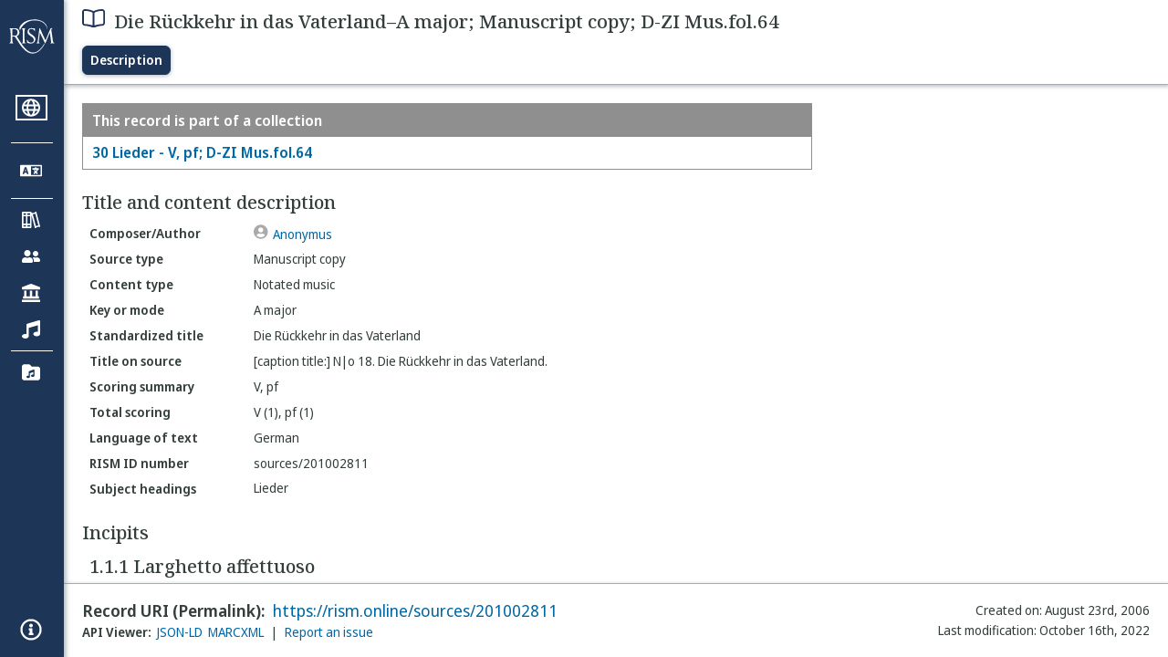

--- FILE ---
content_type: text/html; charset=utf-8
request_url: https://rism.online/sources/201002811
body_size: 14163
content:
<!DOCTYPE HTML>
<html lang="en">
<head>
    <meta charset="UTF-8">
    <meta name="viewport" content="width=device-width, initial-scale=1, viewport-fit=cover">
    <link rel="apple-touch-icon" sizes="180x180" href="/static/icons/apple-touch-icon.png">
    <link rel="icon" type="image/png" sizes="32x32" href="/static/icons/favicon-32x32.png">
    <link rel="icon" type="image/png" sizes="16x16" href="/static/icons/favicon-16x16.png">
    <link rel="manifest" href="/site.webmanifest" crossorigin="use-credentials">
    <link rel="mask-icon" href="/static/icons/safari-pinned-tab.svg" color="#5bbad5">
    <meta name="apple-mobile-web-app-title" content="RISM Online">
    <meta name="application-name" content="RISM Online">
    <meta name="msapplication-TileColor" content="#da532c">
    <meta name="theme-color" content="#000000">

    <title>RISM Online</title>
    <meta name="description" content="RISM Online provides access to millions of musical records from a global collection of music libraries, archives, and cultural centres.">
    <script type="application/ld+json">
        {
            "@context": "https://schema.org",
            "@type": "WebSite",
            "url": "https://rism.online/",
            "name": "RISM Online",
            "description": "RISM Online provides access to millions of musical records from a global collection of music libraries, archives, and cultural centres.",
            "potentialAction": {
                "@type": "SearchAction",
                "target": {
                    "@type": "EntryPoint",
                    "urlTemplate": "https://rism.online/search?&q={query}"
                },
                "query-input": "required name=query"
            },
            "maintainer": {
                "@type": "Organization",
                "name": "RISM Digital",
                "url": "https://rism.digital"
            }
        }
    </script>
    
    <link rel="preconnect" href="https://fonts.googleapis.com">
    <link rel="preconnect" href="https://fonts.gstatic.com" crossorigin>
    <link rel="stylesheet" href="https://fonts.googleapis.com/css2?family=Noto+Sans+Display:ital,wght@0,300;0,400;0,500;0,600;0,700;1,300;1,400;1,500;1,600;1,700&family=Noto+Serif:ital,wght@0,300;0,400;0,500;0,600;1,300;1,400;1,500;1,600&family=Noto+Sans+Mono&display=swap">
    <style>
        body {
            padding: 0;
            margin: 0;
        }
        /*
            Fixes an annoying Safari behaviour where the text was being scaled
            independently of the font size that was set.

            Fixes a bug with Safari where SVG has to have an explicit
            width and height set. This selects the browser based on the
            support for a safari-only attribute, and then sets the w/h
            of any rendered SVG incipit.
         */
        @supports (-webkit-backdrop-filter: blur(1px)) {
            body {
                -webkit-text-size-adjust: none;
            }
            .svg-rendered-incipit svg {
                height: 100%;
                width: 100%;
            }
        }

        .result-selected .svg-rendered-incipit svg g {
            fill: white;
            stroke: white;
            color: white;
        }

    </style>
    <script defer src="/static/app.js"></script>
    <script defer src="/static/web-audio.min.js"></script>

    <script type="text/javascript">
        const LANGUAGE_KEY = "language";
        const MUSCAT_KEY = "muscat-links";
        const NATIONAL_COLLECTION_KEY = "national-collection";
        const SEARCH_PREFERENCES_KEY = "search-preferences";

        /**
         * These are messages OUTGOING from Elm and INCOMING in JavaScript.
         * @enum { SAVE_LANGUAGE_PREFERENCE: string,
         *          SET_NATIONAL_COLLECTION_SELECTION: string,
         *          SAVE_SEARCH_PREFERENCE: string,
         *          SET_META_INFO: string,
         *          GENERATE_PIANO_KEYBOARD_NOTE: string,
         *          ENABLE_MUSCAT_LINKS: string
         *       }
         */
        const incomingMessages =
        {
            SAVE_LANGUAGE_PREFERENCE: "save-language-preference",
            SET_NATIONAL_COLLECTION_SELECTION: "set-national-collection-selection",
            SAVE_SEARCH_PREFERENCE: "save-search-preference",
            SET_META_INFO: "set-meta-info",
            GENERATE_PIANO_KEYBOARD_NOTE: "generate-piano-keyboard-note",
            ENABLE_MUSCAT_LINKS: "enable-muscat-links"
        }

        /**
         * Set up a typed object for the message type values.
         * These are messages OUTGOING from JavaScript and INCOMING to Elm.
         * @enum { TRIGGER_SEARCH: string,
         *          SEARCH_PREFERENCES_SET: string,
         *          MUSCAT_LINKS_SET: string
         *       }
         */
        const outgoingMessages =
        {
            TRIGGER_SEARCH: "trigger-search",
            SEARCH_PREFERENCES_SET: "search-preferences-set",
            MUSCAT_LINKS_SET: "muscat-links-set"
        }

        /**
         * Gets the stored language code preference, if set.
         *
         * @returns {?string}
         */
        function getStoredLanguage()
        {
            return localStorage.getItem(LANGUAGE_KEY);
        }

        /**
         * Receives a string from Elm and sets the user's language preference
         * in local storage
         *
         * @param {string} lang
         * @return {function}
         */
        function setStoredLanguage(lang)
        {
            try
            {
                localStorage.setItem(LANGUAGE_KEY, lang);
            }
            catch (e)
            {
                return false;
            }

            return true;
        }

        /**
         * Gets the stored national collection selection (indicated by the country
         * code of the sigla), or null if not set.
         *
         * @returns {?string}
         */
        function getNationalCollectionSelection()
        {
            return localStorage.getItem(NATIONAL_COLLECTION_KEY);
        }

        /**
         *  Receives string or null from Elm and sets the local storage value
         *  accordingly.
         *
         * @param {?string} countryPrefix
         * @return {function}
         * **/
        function setNationalCollectionSelection(countryPrefix)
        {
            if (countryPrefix !== null)
            {
                try
                {
                    localStorage.setItem(NATIONAL_COLLECTION_KEY, countryPrefix);
                }
                catch (err)
                {
                    return false;
                }
            }
            else
            {
                localStorage.removeItem(NATIONAL_COLLECTION_KEY);
            }

            return true

        }

        /**
         * Detects the currently set language. If the user has set it in
         * localstorage, returns this. If localstorage is null, then detect
         * the locale of the browser, and return the first part of it.
         *
         * @returns {string}
         */
        const detectLanguage = () =>
        {
            return getStoredLanguage() || navigator.language.split("-")[0];
        }

        /**
         * If the browser does not support localstorage storing (for whatever reason)
         * then return false; otherwise return true.
         *
         * @param incoming {object} The JavaScript object to save. Converted to a string.
         * @returns {boolean} True if successful; false if setItem raised an error.
         */
        const setSearchPreferences = (incoming) =>
        {
            try
            {
                localStorage.setItem(SEARCH_PREFERENCES_KEY, JSON.stringify(incoming));
            }
            catch (err)
            {
                return false;
            }

            return true;
        }

        /**
         * Gets any current search preferences, or an empty object if not set.
         *
         * @returns {object}
         */
        const getSearchPreferences = () =>
        {
            let _prefs = localStorage.getItem(SEARCH_PREFERENCES_KEY);

            if (_prefs !== null)
            {
                return JSON.parse(_prefs);
            }

            return {};
        }

        const resetSearchPreferences = () =>
        {
            localStorage.removeItem(SEARCH_PREFERENCES_KEY);
        }

        /**
         *   If the user has a specific value set in localStorage,
         *   then show links to Muscat. The user needs to be logged
         *   in the Muscat; this won't authenticate them. Its only
         *   purpose is to ensure that links to Muscat are shown only
         *   if the user has explicitly enabled them.
         *
         *   @returns {boolean}
         */
        const detectMuscatLinks = () =>
        {
            const linkSet = localStorage.getItem(MUSCAT_KEY);
            return linkSet !== null && linkSet === "true";
        }

        /**
         *  Enables or disables the links to Muscat in the footer.
         *
         *  @param {boolean} isEnabled
         *  @returns {boolean}
         */
        const setMuscatLinks = (isEnabled) =>
        {
            try
            {
                localStorage.setItem(MUSCAT_KEY, JSON.stringify(isEnabled));
            }
            catch (err)
            {
                console.error("Could not set localstorage item.")
                return false;
            }

            // return the value that was successfully set. We'll send this back
            // to Elm as a confirmation of the value.
            return isEnabled;
        }

        /**
         * Takes an update message of form {updateKey: updateValue} and the
         * current preferences, and returns a new preference object
         * with the specific property updated.
         *
         * Uses object destructuring and the spread operator to
         * update the specific key. Also relies on computed property
         * names for the variable [updateKey].
         *
         * @param update {object}
         * @param currentPrefs {object}
         * @returns {object}
         */
        const applySearchPreferenceUpdate = ({key, value}, currentPrefs) =>
        {
            return {...currentPrefs, [key]: value}
        }

        /**
         * Checks to see if the page is embedded in an iframe. This
         * is passed into the application to do things like control
         * the visibility of the side bar or other navigation controls
         * that are too complex for viewing when the page is embedded
         * in an external site.
         *
         * @returns {boolean}
         */
        const detectIsInFrame = () =>
        {
            return window.self !== window.top;
        }


        // define these to be global, but only initialize if we have a
        // page interaction that requires the audio context to initialize
        let audioCtx = null;
        let virtualAudioCtx = null;

        document.addEventListener("DOMContentLoaded", () =>
        {
            const app = Elm.Main.init({
                node: document.getElementById('elm'),
                flags: {
                    locale: detectLanguage(),
                    windowWidth: window.innerWidth,
                    windowHeight: window.innerHeight,
                    showMuscatLinks: detectMuscatLinks(),
                    nationalCollection: getNationalCollectionSelection(),
                    searchPreferences: getSearchPreferences(),
                    isFramed: detectIsInFrame(),
                    cacheBuster: false,
                    initialData: {"id":"https://rism.online/sources/201002811","type":"rism:Source","typeLabel":{"pt":["Fonte"],"fr":["Source"],"en":["Source"],"pl":["Źródło"],"it":["Fonte"],"de":["Quelle"],"es":["Fuente"]},"label":{"pt":["Die Rückkehr in das Vaterland–Lá  maior; Cópia manuscrita; D-ZI Mus.fol.64"],"fr":["Die Rückkehr in das Vaterland–La majeur; Copie manuscrite; D-ZI Mus.fol.64"],"en":["Die Rückkehr in das Vaterland–A major; Manuscript copy; D-ZI Mus.fol.64"],"pl":["Die Rückkehr in das Vaterland–A-dur; Kopia rękopisu; D-ZI Mus.fol.64"],"it":["Die Rückkehr in das Vaterland–La maggiore; Copia manoscritta; D-ZI Mus.fol.64"],"de":["Die Rückkehr in das Vaterland–A-Dur; Abschrift; D-ZI Mus.fol.64"],"es":["Die Rückkehr in das Vaterland–La Mayor; Copia manuscrita; D-ZI Mus.fol.64"]},"creator":{"role":{"label":{"pt":["Compositor/Autor"],"fr":["Compositeur/Auteur"],"en":["Composer/Author"],"pl":["Kompozytor / Autor"],"it":["Compositore/Autore"],"de":["Komponist/Autor"],"es":["Compositor/Autor"]},"value":"relators:cre","id":"relators:cre"},"relatedTo":{"id":"https://rism.online/people/30004985","label":{"none":["Anonymus"]},"type":"rism:Person"}},"partOf":{"label":{"pt":["Item parte de"],"fr":["Fait partie de"],"en":["Item part of"],"pl":["Jest częścią…"],"it":["Fa parte di"],"de":["In"],"es":["Ítem integrante de"]},"type":"rism:PartOfSection","items":[{"relationshipType":"rism:PrimaryPartOf","relatedTo":{"id":"https://rism.online/sources/201002793","type":"rism:Source","typeLabel":{"pt":["Fonte"],"fr":["Source"],"en":["Source"],"pl":["Źródło"],"it":["Fonte"],"de":["Quelle"],"es":["Fuente"]},"sourceTypes":{"recordType":{"label":{"pt":["Coleção"],"fr":["Collection"],"en":["Collection"],"pl":["Kolekcja"],"it":["Collezione"],"de":["Sammlung"],"es":["Colección"]},"type":"rism:CollectionRecord"},"sourceType":{"label":{"pt":["Manuscrito"],"fr":["Manuscrit"],"en":["Manuscript"],"pl":["Rękopis"],"it":["Manoscritto"],"de":["Handschrift"],"es":["Manuscrito"]},"type":"rism:ManuscriptSource"},"contentTypes":[]},"label":{"none":["30 Lieder - V, pf; D-ZI Mus.fol.64"]}}}]},"sourceTypes":{"recordType":{"label":{"pt":["Item"],"fr":["Elément"],"en":["Item"],"pl":["Pozycja"],"it":["Elemento"],"de":["Eintrag"],"es":["Elemento"]},"type":"rism:ItemRecord"},"sourceType":{"label":{"pt":["Manuscrito"],"fr":["Manuscrit"],"en":["Manuscript"],"pl":["Rękopis"],"it":["Manoscritto"],"de":["Handschrift"],"es":["Manuscrito"]},"type":"rism:ManuscriptSource"},"contentTypes":[{"label":{"pt":["Escrita musical"],"fr":["Musique notée"],"en":["Notated music"],"pl":["Notacja muzyczna"],"it":["Musica notata"],"de":["Notenmaterial"],"es":["Música notada"]},"type":"rism:MusicalContent"}]},"recordHistory":{"type":"rism:RecordHistory","created":{"label":{"pt":["Criado em"],"fr":["Date de création"],"en":["Created on"],"pl":["Data utworzenia"],"it":["Data di creazione"],"de":["Erstellungsdatum"],"es":["Fecha de creación"]},"value":"2006-08-23T00:00:00Z"},"updated":{"label":{"pt":["Última modificação"],"fr":["Dernière modification"],"en":["Last modification"],"pl":["Ostatnia modyfikacja"],"it":["Ultima modifica"],"de":["Letzte Änderung"],"es":["Fecha de modificación"]},"value":"2022-10-16T06:38:24Z"}},"contents":{"sectionLabel":{"pt":["Título e descrição do conteúdo"],"fr":["Titre et description du contenu"],"en":["Title and content description"],"pl":["Tytuł i opis źródła"],"it":["Titolo e descrizione del contenuto"],"de":["Titel und Inhaltsangaben"],"es":["Título y descripción del contenido"]},"summary":[{"label":{"pt":["Tipo de fonte"],"fr":["Type de source"],"en":["Source type"],"pl":["Rodzaj źródła"],"it":["Categoria di fonte"],"de":["Quellentyp"],"es":["Tipo de fuente"]},"value":{"pt":["Cópia manuscrita"],"fr":["Copie manuscrite"],"en":["Manuscript copy"],"pl":["Kopia rękopisu"],"it":["Copia manoscritta"],"de":["Abschrift"],"es":["Copia manuscrita"]},"type":["dcterms:type"]},{"label":{"pt":["Tipo de conteúdo"],"fr":["Type de contenu"],"en":["Content type"],"pl":["Typ zawartości"],"it":["Tipo di contenuto"],"de":["Inhaltstyp"],"es":["Tipo de contenido"]},"value":{"pt":["Escrita musical"],"fr":["Musique notée"],"en":["Notated music"],"pl":["Notacja muzyczna"],"it":["Musica notata"],"de":["Notenmaterial"],"es":["Música notada"]}},{"label":{"pt":["Tonalidade, modo"],"fr":["Tonalité, mode"],"en":["Key or mode"],"pl":["Tonacja lub modus"],"it":["Tonalità, modo"],"de":["Tonart, Modus"],"es":["Tonalidad o modo"]},"value":{"pt":["Lá  maior"],"fr":["La majeur"],"en":["A major"],"pl":["A-dur"],"it":["La maggiore"],"de":["A-Dur"],"es":["La Mayor"]}},{"label":{"pt":["Título uniforme"],"fr":["Titre uniforme"],"en":["Standardized title"],"pl":["Znormalizowany tytuł"],"it":["Titolo uniforme"],"de":["Einordnungstitel"],"es":["Título uniforme"]},"value":{"none":["Die Rückkehr in das Vaterland"]},"type":["dcterms:title","rism:StandardizedTitle"]},{"label":{"pt":["Título na fonte"],"fr":["Titre diplomatique"],"en":["Title on source"],"pl":["Tytuł w źródle"],"it":["Titolo diplomatico"],"de":["Diplomatischer Titel"],"es":["Título en fuente (diplomático)"]},"value":{"none":["[caption title:] N|o 18. Die Rückkehr in das Vaterland."]},"type":["dcterms:title"]},{"label":{"pt":["Sintese da formação instrumental"],"fr":["Instrumentation condensée"],"en":["Scoring summary"],"pl":["Podsumowanie obsady"],"it":["Organico sintetico"],"de":["Besetzungshinweis"],"es":["Resumen de Plantilla/Orgánico"]},"value":{"none":["V, pf"]}},{"label":{"pt":["Formação total"],"fr":["Instrumentation complète"],"en":["Total scoring"],"pl":["Szczegółowy opis obsady"],"it":["Organico"],"de":["Besetzung"],"es":["Plantilla/orgánico total"]},"value":{"none":["V (1), pf (1)"]},"type":["pmo:MediumOfPerformance"]},{"label":{"pt":["Idioma do texto"],"fr":["Langue du texte chanté"],"en":["Language of text"],"pl":["Język tekstu"],"it":["Lingua del testo cantato"],"de":["Sprachcode"],"es":["Idioma del texto"]},"value":{"pt":["Alemão"],"fr":["Allemand"],"en":["German"],"pl":["Niemiecki"],"it":["Tedesco"],"de":["Deutsch"],"es":["Alemán"]},"type":["dcterms:language"]},{"label":{"pt":["Número ID RISM"],"fr":["No. RISM"],"en":["RISM ID number"],"pl":["RISM ID"],"it":["Numero documento RISM"],"de":["RISM Dokumentnummer"],"es":["Número de ID de RISM"]},"value":{"none":["sources/201002811"]}}],"subjects":{"sectionLabel":{"pt":["Cabeçalhos de assunto"],"fr":["Sujet"],"en":["Subject headings"],"pl":["Hasła przedmiotowe"],"it":["Soggetto"],"de":["Schlagwörter"],"es":["Descriptores"]},"items":[{"id":"https://rism.online/subjects/25227","type":"rism:Subject","label":{"none":["Lieder"]},"value":"Lieder"}]}},"materialGroups":{"sectionLabel":{"pt":["Descrição de material"],"fr":["Description du matériel"],"en":["Material description"],"pl":["Opis materiału"],"it":["Descrizione del materiale"],"de":["Materialbeschreibung"],"es":["Descripción del material"]},"items":[{"id":"https://rism.online/sources/201002811/material-groups/01","label":{"none":["Group 01"]},"summary":[{"label":{"pt":["Tipo de fonte"],"fr":["Type de source"],"en":["Source type"],"pl":["Rodzaj źródła"],"it":["Categoria di fonte"],"de":["Quellentyp"],"es":["Tipo de fuente"]},"value":{"pt":["Cópia manuscrita"],"fr":["Copie manuscrite"],"en":["Manuscript copy"],"pl":["Kopia rękopisu"],"it":["Copia manoscritta"],"de":["Abschrift"],"es":["Copia manuscrita"]},"type":["dcterms:type"]},{"label":{"pt":["Tipo de conteúdo"],"fr":["Type de contenu"],"en":["Content type"],"pl":["Typ zawartości"],"it":["Tipo di contenuto"],"de":["Inhaltstyp"],"es":["Tipo de contenido"]},"value":{"pt":["Escrita musical"],"fr":["Musique notée"],"en":["Notated music"],"pl":["Notacja muzyczna"],"it":["Musica notata"],"de":["Notenmaterial"],"es":["Música notada"]}},{"label":{"pt":["Formato, extensão"],"fr":["Type de source, extension"],"en":["Format, extent"],"pl":["Rodzaj źródła, objętość"],"it":["Categoria di fonte, estensione"],"de":["Quellenart, Umfang"],"es":["Formato, extensión"]},"value":{"none":["score: f.17r-18v"]}}]}]},"incipits":{"id":"https://rism.online/sources/201002811/incipits","sectionLabel":{"pt":["Incipit"],"fr":["Incipits"],"en":["Incipits"],"pl":["Incipity"],"it":["Incipit"],"de":["Incipits"],"es":["Íncipits"]},"type":"rism:IncipitsSection","items":[{"id":"https://rism.online/sources/201002811/incipits/1.1.1","type":"rism:Incipit","label":{"none":["1.1.1 Larghetto affettuoso"]},"summary":[{"label":{"pt":["Título do movimento, tempo"],"fr":["Titre, tempo"],"en":["Title of movement, tempo"],"pl":["Tytuł części, tempo"],"it":["Intestazione, tempo"],"de":["Satztitel, Tempo"],"es":["Título del movimiento, tempo"]},"value":{"none":["Larghetto affettuoso"]}},{"label":{"pt":["Incipit literário"],"fr":["Incipit du texte"],"en":["Text incipit"],"pl":["Incipit tekstowy"],"it":["Incipit testuale"],"de":["Textincipit"],"es":["Íncipit literario"]},"value":{"none":["So nahst du endlich freundliches Gestade"]}},{"label":{"pt":["Tonalidade, modo"],"fr":["Tonalité, mode"],"en":["Key or mode"],"pl":["Tonacja lub modus"],"it":["Tonalità, modo"],"de":["Tonart, Modus"],"es":["Tonalidad o modo"]},"value":{"pt":["Lá  maior"],"fr":["La majeur"],"en":["A major"],"pl":["A-dur"],"it":["La maggiore"],"de":["A-Dur"],"es":["La Mayor"]}},{"label":{"pt":["Clave"],"fr":["Clé"],"en":["Clef"],"pl":["Klucz"],"it":["Chiave"],"de":["Schlüssel"],"es":["Clave"]},"value":{"pt":["G-2 (clave aguda)"],"fr":["G-2 (clé de sol)"],"en":["G-2 (treble clef)"],"pl":["G-2 (klucz wiolinowy)"],"it":["G-2 (chiave di violino)"],"de":["G-2 (Violin-Schlüssel)"],"es":["G-2(clave aguda estándar)"]}},{"label":{"pt":["Compasso"],"fr":["Indication de mesure"],"en":["Time signature"],"pl":["Metrum"],"it":["Misura"],"de":["Metrum"],"es":["Indicación de compás"]},"value":{"none":["c/"]}},{"label":{"pt":["Voz/instrumento"],"fr":["Voix/instrument"],"en":["Voice/instrument"],"pl":["Głos/instrument"],"it":["Voce/strumento"],"de":["Besetzung"],"es":["Voz/instrumento"]},"value":{"none":["V"]}},{"label":{"pt":["Armadura de clave"],"fr":["Armure"],"en":["Key signature"],"pl":["Znaki przykluczowe"],"it":["Armatura di chiave"],"de":["Akzidentien"],"es":["Armadura de clave"]},"value":{"none":["xFCG"]}}],"rendered":[{"format":"image/svg+xml","data":"<svg viewBox=\"0 0 800 84\" version=\"1.1\" xmlns=\"http://www.w3.org/2000/svg\" xmlns:xlink=\"http://www.w3.org/1999/xlink\" overflow=\"visible\" id=\"z1gn09kp\"><desc>Engraved by Verovio 5.6.0-85e7620</desc><defs><g id=\"E050-z1gn09kp\"><path transform=\"scale(1,-1)\" d=\"M441 -245c-23 -4 -48 -6 -76 -6c-59 0 -102 7 -130 20c-88 42 -150 93 -187 154c-26 44 -43 103 -48 176c0 6 -1 13 -1 19c0 54 15 111 45 170c29 57 65 106 110 148s96 85 153 127c-3 16 -8 46 -13 92c-4 43 -5 73 -5 89c0 117 16 172 69 257c34 54 64 82 89 82 c21 0 43 -30 69 -92s39 -115 41 -159v-15c0 -109 -21 -162 -67 -241c-13 -20 -63 -90 -98 -118c-13 -9 -25 -19 -37 -29l31 -181c8 1 18 2 28 2c58 0 102 -12 133 -35c59 -43 92 -104 98 -184c1 -7 1 -15 1 -22c0 -123 -87 -209 -181 -248c8 -57 17 -110 25 -162 c5 -31 6 -58 6 -80c0 -30 -5 -53 -14 -70c-35 -64 -88 -99 -158 -103c-5 0 -11 -1 -16 -1c-37 0 -72 10 -108 27c-50 24 -77 59 -80 105v11c0 29 7 55 20 76c18 28 45 42 79 44h6c49 0 93 -42 97 -87v-9c0 -51 -34 -86 -105 -106c17 -24 51 -36 102 -36c62 0 116 43 140 85 c9 16 13 41 13 74c0 20 -1 42 -5 67c-8 53 -18 106 -26 159zM461 939c-95 0 -135 -175 -135 -286c0 -24 2 -48 5 -71c50 39 92 82 127 128c40 53 60 100 60 140v8c-4 53 -22 81 -55 81h-2zM406 119l54 -326c73 25 110 78 110 161c0 7 0 15 -1 23c-7 95 -57 142 -151 142h-12 zM382 117c-72 -2 -128 -47 -128 -120v-7c2 -46 43 -99 75 -115c-3 -2 -7 -5 -10 -10c-70 33 -116 88 -123 172v11c0 68 44 126 88 159c23 17 49 29 78 36l-29 170c-21 -13 -52 -37 -92 -73c-50 -44 -86 -84 -109 -119c-45 -69 -67 -130 -67 -182v-13c5 -68 35 -127 93 -176 s125 -73 203 -73c25 0 50 3 75 9c-19 111 -36 221 -54 331z\"/></g><g id=\"E262-z1gn09kp\"><path transform=\"scale(1,-1)\" d=\"M136 186v169h17v-164l44 14v-91l-44 -14v-165l44 12v-91l-44 -13v-155h-17v150l-76 -22v-155h-17v149l-43 -13v90l43 14v167l-43 -14v92l43 13v169h17v-163zM60 73v-167l76 22v168z\"/></g><g id=\"E08B-z1gn09kp\"><path transform=\"scale(1,-1)\" d=\"M188 200c-42 -22 -63 -69 -63 -141v-119c0 -39 7 -70 19 -94s26 -40 44 -48v402zM0 -0c0 127 80 220 186 246v72h32l-6 -72c33 0 71 0 101 -11c54 -20 102 -65 102 -135c0 -16 -4 -30 -13 -43s-20 -24 -32 -29l-20 -8l-23 -3c-22 2 -41 8 -55 21s-21 31 -26 51 c0 38 45 80 79 80c12 0 19 3 19 10c0 6 -6 12 -15 18c-19 13 -47 24 -79 24c-10 0 -20 -1 -32 -5v-431c15 -3 12 -4 30 -4c57 0 100 51 121 93l17 39c3 13 5 25 5 35h26c-6 -70 -28 -121 -66 -152s-82 -47 -133 -47v-68h-30v72c-57 10 -122 54 -153 109c-7 12 -13 26 -19 42 c-11 29 -16 61 -16 96z\"/></g><g id=\"E0A4-z1gn09kp\"><path transform=\"scale(1,-1)\" d=\"M0 -39c0 68 73 172 200 172c66 0 114 -37 114 -95c0 -84 -106 -171 -218 -171c-64 0 -96 30 -96 94z\"/></g><g id=\"E240-z1gn09kp\"><path transform=\"scale(1,-1)\" d=\"M179 -646c15 29 29 55 46 102c18 49 30 108 30 138c0 105 -80 173 -168 200c-18 5 -47 9 -87 16v190h22c8 0 33 -61 71 -95c4 -3 -2 3 61 -56c62 -58 122 -137 122 -241c0 -38 -13 -106 -35 -163c-20 -51 -43 -99 -66 -132c-6 -5 -10 -7 -13 -7s-5 2 -5 5l4 10 c1 3 14 25 18 33z\"/></g><g id=\"E241-z1gn09kp\"><path transform=\"scale(1,-1)\" d=\"M179 646c-4 8 -17 30 -18 33l-4 10c0 3 2 5 5 5s7 -2 13 -7c23 -33 46 -81 66 -132c22 -57 35 -125 35 -163c0 -104 -60 -183 -122 -241c-63 -59 -57 -53 -61 -56c-38 -34 -63 -95 -71 -95h-22v190c40 7 69 11 87 16c88 27 168 95 168 200c0 30 -12 89 -30 138 c-17 47 -31 73 -46 102z\"/></g><g id=\"E4E6-z1gn09kp\"><path transform=\"scale(1,-1)\" d=\"M0 123c7 34 33 56 69 60c29 -3 43 -9 53 -29c4 -8 7 -15 10 -22c0 -21 -1 -25 -11 -35c-5 -8 -18 -14 -40 -20l12 -3l15 -1c44 0 97 26 122 56c10 11 18 26 24 42c7 1 15 2 22 3l-140 -424h-36l111 330c-10 -6 -27 -12 -53 -16l-52 -8h-10l-20 1c-1 0 -8 3 -21 6 c-37 9 -55 28 -55 60z\"/></g></defs><style type=\"text/css\">#z1gn09kp g.page-margin {font-family:Times,serif;}#z1gn09kp g.ending, #z1gn09kp g.fing, #z1gn09kp g.reh, #z1gn09kp g.tempo {font-weight:bold;}#z1gn09kp g.dir, #z1gn09kp g.dynam, #z1gn09kp g.mNum {font-style:italic;}#z1gn09kp g.label {font-weight:normal;}#z1gn09kp path {stroke:currentColor}</style><svg class=\"definition-scale\" color=\"black\" viewBox=\"0 0 20000 2100\"><g class=\"page-margin\" transform=\"translate(0, 150)\"><g data-id=\"b147wi7l\" data-class=\"mdiv\" class=\"mdiv pageMilestone\"/><g data-id=\"c10g0jpn\" data-class=\"score\" class=\"score pageMilestone\"/><g data-id=\"h1jk62jb\" data-class=\"system\" class=\"system\"><g data-id=\"elowebi\" data-class=\"section\" class=\"section systemMilestone\"/><g data-id=\"a1fsw38w\" data-class=\"measure\" class=\"measure\"><g data-id=\"q1ktbgpp\" data-class=\"staff\" class=\"staff\"><path d=\"M0 540 L3451 540\" stroke-width=\"13\"/><path d=\"M0 720 L3451 720\" stroke-width=\"13\"/><path d=\"M0 900 L3451 900\" stroke-width=\"13\"/><path d=\"M0 1080 L3451 1080\" stroke-width=\"13\"/><path d=\"M0 1260 L3451 1260\" stroke-width=\"13\"/><g data-id=\"m1lglk75\" data-class=\"clef\" class=\"clef\"><use href=\"#E050-z1gn09kp\" transform=\"translate(90, 1080) scale(0.72, 0.72)\"/></g><g data-id=\"n1qm6cpj\" data-class=\"keySig\" class=\"keySig\"><g data-id=\"ofscpnl\" data-class=\"keyAccid\" class=\"keyAccid\"><use href=\"#E262-z1gn09kp\" transform=\"translate(735, 540) scale(0.72, 0.72)\"/></g><g data-id=\"pgaswr9\" data-class=\"keyAccid\" class=\"keyAccid\"><use href=\"#E262-z1gn09kp\" transform=\"translate(913, 810) scale(0.72, 0.72)\"/></g><g data-id=\"q6318u8\" data-class=\"keyAccid\" class=\"keyAccid\"><use href=\"#E262-z1gn09kp\" transform=\"translate(1091, 450) scale(0.72, 0.72)\"/></g></g><g data-id=\"r1jx596n\" data-class=\"meterSig\" class=\"meterSig\"><use href=\"#E08B-z1gn09kp\" transform=\"translate(1412, 900) scale(0.72, 0.72)\"/></g><g data-class=\"ledgerLines\" class=\"ledgerLines below\"><g data-class=\"lineDash\" class=\"lineDash\" data-related=\"#d7p7958\"><path d=\"M2384 1440 L2706 1440\" stroke-width=\"22\"/></g></g><g data-id=\"rvv1e4a\" data-class=\"layer\" class=\"layer\"><g data-id=\"c4kcqc9\" data-class=\"note\" class=\"note\"><g data-class=\"notehead\" class=\"notehead\"><use href=\"#E0A4-z1gn09kp\" transform=\"translate(1982, 1260) scale(0.72, 0.72)\"/></g><g data-id=\"j1wfm1jf\" data-class=\"stem\" class=\"stem\"><path d=\"M2199 1232 L2199 630\" stroke-width=\"18\"/><g data-id=\"k2v4rgc\" data-class=\"flag\" class=\"flag\"><use href=\"#E240-z1gn09kp\" transform=\"translate(2190, 630) scale(0.72, 0.72)\"/></g></g></g><g data-id=\"d7p7958\" data-class=\"note\" class=\"note\"><g data-class=\"notehead\" class=\"notehead\"><use href=\"#E0A4-z1gn09kp\" transform=\"translate(2432, 1440) scale(0.72, 0.72)\"/></g><g data-id=\"ll431f3\" data-class=\"stem\" class=\"stem\"><path d=\"M2649 1412 L2649 810\" stroke-width=\"18\"/><g data-id=\"mztxfub\" data-class=\"flag\" class=\"flag\"><use href=\"#E240-z1gn09kp\" transform=\"translate(2640, 810) scale(0.72, 0.72)\"/></g></g><g data-id=\"vhuzs6m\" data-class=\"accid\" class=\"accid\"/></g><g data-id=\"e19le3v4\" data-class=\"note\" class=\"note\"><g data-class=\"notehead\" class=\"notehead\"><use href=\"#E0A4-z1gn09kp\" transform=\"translate(2928, 1260) scale(0.72, 0.72)\"/></g><g data-id=\"n805cet\" data-class=\"stem\" class=\"stem\"><path d=\"M3145 1232 L3145 630\" stroke-width=\"18\"/><g data-id=\"o1352hw5\" data-class=\"flag\" class=\"flag\"><use href=\"#E240-z1gn09kp\" transform=\"translate(3136, 630) scale(0.72, 0.72)\"/></g></g></g></g></g><g data-id=\"i1hl38no\" data-class=\"barLine\" class=\"barLine\"><path d=\"M3438 540 L3438 1260\" stroke-width=\"27\"/></g></g><g data-id=\"j1j42eoc\" data-class=\"measure\" class=\"measure\"><g data-id=\"s1jc7529\" data-class=\"staff\" class=\"staff\"><path d=\"M3451 540 L7384 540\" stroke-width=\"13\"/><path d=\"M3451 720 L7384 720\" stroke-width=\"13\"/><path d=\"M3451 900 L7384 900\" stroke-width=\"13\"/><path d=\"M3451 1080 L7384 1080\" stroke-width=\"13\"/><path d=\"M3451 1260 L7384 1260\" stroke-width=\"13\"/><g data-id=\"t1a5kcsi\" data-class=\"layer\" class=\"layer\"><g data-id=\"f1c02sab\" data-class=\"note\" class=\"note\"><g data-class=\"notehead\" class=\"notehead\"><use href=\"#E0A4-z1gn09kp\" transform=\"translate(3631, 990) scale(0.72, 0.72)\"/></g><g data-id=\"p1yqpe0h\" data-class=\"stem\" class=\"stem\"><path d=\"M3848 962 L3848 360\" stroke-width=\"18\"/></g></g><g data-id=\"g61ssi1\" data-class=\"note\" class=\"note\"><g data-class=\"notehead\" class=\"notehead\"><use href=\"#E0A4-z1gn09kp\" transform=\"translate(4321, 990) scale(0.72, 0.72)\"/></g><g data-id=\"q1jkquq2\" data-class=\"stem\" class=\"stem\"><path d=\"M4538 962 L4538 360\" stroke-width=\"18\"/></g></g><g data-id=\"h1vcblkp\" data-class=\"note\" class=\"note\"><g data-class=\"notehead\" class=\"notehead\"><use href=\"#E0A4-z1gn09kp\" transform=\"translate(5011, 810) scale(0.72, 0.72)\"/></g><g data-id=\"r331bna\" data-class=\"stem\" class=\"stem\"><path d=\"M5020 838 L5020 1440\" stroke-width=\"18\"/><g data-id=\"s1wav4nq\" data-class=\"flag\" class=\"flag\"><use href=\"#E241-z1gn09kp\" transform=\"translate(5011, 1440) scale(0.72, 0.72)\"/></g></g><g data-id=\"wunxpjm\" data-class=\"accid\" class=\"accid\"/></g><g data-id=\"rwd3cfb\" data-class=\"beam\" class=\"beam\"><polygon stroke-opacity=\"1\" fill-opacity=\"1\" points=\"5461,1575 5795,1530 5795,1440 5461,1485\"/><polygon stroke-opacity=\"1\" fill-opacity=\"1\" points=\"5461,1440 5795,1395 5795,1305 5461,1350\"/><g data-id=\"i1c3qjmj\" data-class=\"note\" class=\"note\"><g data-class=\"notehead\" class=\"notehead\"><use href=\"#E0A4-z1gn09kp\" transform=\"translate(5461, 900) scale(0.72, 0.72)\"/></g><g data-id=\"tlbbjd7\" data-class=\"stem\" class=\"stem\"><path d=\"M5470 928 L5470 1557\" stroke-width=\"18\"/></g></g><g data-id=\"jxtk33s\" data-class=\"note\" class=\"note\"><g data-class=\"notehead\" class=\"notehead\"><use href=\"#E0A4-z1gn09kp\" transform=\"translate(5777, 810) scale(0.72, 0.72)\"/></g><g data-id=\"u16rbkjq\" data-class=\"stem\" class=\"stem\"><path d=\"M5786 838 L5786 1512\" stroke-width=\"18\"/></g><g data-id=\"xp2494v\" data-class=\"accid\" class=\"accid\"/></g></g><g data-id=\"s1oasx5w\" data-class=\"beam\" class=\"beam\"><polygon stroke-opacity=\"1\" fill-opacity=\"1\" points=\"6093,1440 6427,1485 6427,1395 6093,1350\"/><polygon stroke-opacity=\"1\" fill-opacity=\"1\" points=\"6093,1305 6427,1350 6427,1260 6093,1215\"/><g data-id=\"k1qkexlw\" data-class=\"note\" class=\"note\"><g data-class=\"notehead\" class=\"notehead\"><use href=\"#E0A4-z1gn09kp\" transform=\"translate(6093, 720) scale(0.72, 0.72)\"/></g><g data-id=\"v1lhqx7l\" data-class=\"stem\" class=\"stem\"><path d=\"M6102 748 L6102 1422\" stroke-width=\"18\"/></g></g><g data-id=\"lznxdzu\" data-class=\"note\" class=\"note\"><g data-class=\"notehead\" class=\"notehead\"><use href=\"#E0A4-z1gn09kp\" transform=\"translate(6409, 810) scale(0.72, 0.72)\"/></g><g data-id=\"w1sel4zg\" data-class=\"stem\" class=\"stem\"><path d=\"M6418 838 L6418 1467\" stroke-width=\"18\"/></g><g data-id=\"y10wa7ih\" data-class=\"accid\" class=\"accid\"/></g></g><g data-id=\"tg3sn6d\" data-class=\"beam\" class=\"beam\"><polygon stroke-opacity=\"1\" fill-opacity=\"1\" points=\"6933,225 7267,270 7267,360 6933,315\"/><polygon stroke-opacity=\"1\" fill-opacity=\"1\" points=\"6933,360 7267,405 7267,495 6933,450\"/><g data-id=\"m1kqm6x6\" data-class=\"note\" class=\"note\"><g data-class=\"notehead\" class=\"notehead\"><use href=\"#E0A4-z1gn09kp\" transform=\"translate(6725, 900) scale(0.72, 0.72)\"/></g><g data-id=\"x1bagjxn\" data-class=\"stem\" class=\"stem\"><path d=\"M6942 872 L6942 243\" stroke-width=\"18\"/></g></g><g data-id=\"n3dxtkz\" data-class=\"note\" class=\"note\"><g data-class=\"notehead\" class=\"notehead\"><use href=\"#E0A4-z1gn09kp\" transform=\"translate(7041, 990) scale(0.72, 0.72)\"/></g><g data-id=\"yrnjd59\" data-class=\"stem\" class=\"stem\"><path d=\"M7258 962 L7258 288\" stroke-width=\"18\"/></g></g></g></g></g><g data-id=\"r19st0v5\" data-class=\"barLine\" class=\"barLine\"><path d=\"M7371 540 L7371 1260\" stroke-width=\"27\"/></g></g><g data-id=\"s8mxqun\" data-class=\"measure\" class=\"measure\"><g data-id=\"uwy685p\" data-class=\"staff\" class=\"staff\"><path d=\"M7384 540 L9604 540\" stroke-width=\"13\"/><path d=\"M7384 720 L9604 720\" stroke-width=\"13\"/><path d=\"M7384 900 L9604 900\" stroke-width=\"13\"/><path d=\"M7384 1080 L9604 1080\" stroke-width=\"13\"/><path d=\"M7384 1260 L9604 1260\" stroke-width=\"13\"/><g data-id=\"vqqo3ad\" data-class=\"layer\" class=\"layer\"><g data-id=\"u1mh9x76\" data-class=\"beam\" class=\"beam\"><polygon stroke-opacity=\"1\" fill-opacity=\"1\" points=\"7772,360 8240,315 8240,405 7772,450\"/><g data-id=\"o1m2tw00\" data-class=\"note\" class=\"note\"><g data-class=\"notehead\" class=\"notehead\"><use href=\"#E0A4-z1gn09kp\" transform=\"translate(7564, 1080) scale(0.72, 0.72)\"/></g><g data-id=\"zx8z63v\" data-class=\"stem\" class=\"stem\"><path d=\"M7781 1052 L7781 378\" stroke-width=\"18\"/></g><g data-id=\"zrcse5p\" data-class=\"accid\" class=\"accid\"/></g><g data-id=\"p1yj93lz\" data-class=\"note\" class=\"note\"><g data-class=\"notehead\" class=\"notehead\"><use href=\"#E0A4-z1gn09kp\" transform=\"translate(8014, 900) scale(0.72, 0.72)\"/></g><g data-id=\"aru9dlb\" data-class=\"stem\" class=\"stem\"><path d=\"M8231 872 L8231 333\" stroke-width=\"18\"/></g></g></g><g data-id=\"q18avsh\" data-class=\"note\" class=\"note\"><g data-class=\"notehead\" class=\"notehead\"><use href=\"#E0A4-z1gn09kp\" transform=\"translate(8464, 720) scale(0.72, 0.72)\"/></g><g data-id=\"blykrgs\" data-class=\"stem\" class=\"stem\"><path d=\"M8473 748 L8473 1350\" stroke-width=\"18\"/></g></g><g data-id=\"be1l14n\" data-class=\"rest\" class=\"rest\"><use href=\"#E4E6-z1gn09kp\" transform=\"translate(9154, 900) scale(0.72, 0.72)\"/></g></g></g><g data-id=\"a1uld5uq\" data-class=\"barLine\" class=\"barLine\"/></g><g data-id=\"d1qe4fdx\" data-class=\"systemMilestoneEnd\" class=\"systemMilestoneEnd elowebi\"/></g><g data-id=\"e1wqci8h\" data-class=\"pageMilestoneEnd\" class=\"pageMilestoneEnd c10g0jpn\"/><g data-id=\"fsgi0ee\" data-class=\"pageMilestoneEnd\" class=\"pageMilestoneEnd b147wi7l\"/></g></svg></svg>"},{"format":"audio/midi","data":""},{"format":"image/png","url":"https://rism.online/sources/201002811/incipits/1.1.1/png"}],"encodings":[{"label":{"pt":["Código Plaine and Easie"],"fr":["Code Plaine and Easie"],"en":["Plaine and Easie code"],"pl":["Kod Plaine and Easie"],"it":["Codice Plaine and Easie"],"de":["Plaine and Easie Code"],"es":["Código Plaine and Easie"]},"format":"application/json","data":{"clef":"G-2","keysig":"xFCG","timesig":"c/","key":"A","data":"8'ECE/4AA8''C{6'B''C}{DC}{'BA}/{8GB}4''D8-"}},{"label":{"none":["MEI"]},"format":"application/mei+xml","url":"https://rism.online/sources/201002811/incipits/1.1.1/mei"}],"properties":{"clef":"G-2","keysig":"xFCG","timesig":"c/","notation":"8'ECE/4AA8''C{6'B''C}{DC}{'BA}/{8GB}4''D8-"}}]},"referencesNotes":{"sectionLabel":{"pt":["Notas e referências"],"fr":["Références et notes"],"en":["References and notes"],"pl":["Odniesienia i uwagi"],"it":["Bibliografia e note"],"de":["Literatur und Bemerkungen"],"es":["Referencias y notas"]},"type":"rism:ReferencesNotesSection","notes":[{"label":{"pt":["Nota geral"],"fr":["Remarque générale"],"en":["General note"],"pl":["Uwaga ogólna"],"it":["Nota generale"],"de":["Bemerkungen"],"es":["Nota general"]},"value":{"none":["Textstrophen 2 und 3 nachgestellt","Autoren nicht ermittelt"]}}]},"exemplars":{"id":"https://rism.online/sources/201002811/holdings","type":"rism:ExemplarsSection","sectionLabel":{"pt":["Materiais"],"fr":["Exemplaires"],"en":["Exemplars"],"pl":["Egzemplarzu"],"it":["Esemplari"],"de":["Exemplare"],"es":["Ejemplares"]},"items":[{"id":"https://rism.online/sources/201002811/holdings/30000070","type":"rism:Holding","holdingType":"rism:ManuscriptHolding","sectionLabel":{"pt":["Exemplar"],"fr":["Exemplaire"],"en":["Exemplar"],"pl":["Egzemplarz"],"it":["Esemplare"],"de":["Exemplar"],"es":["Ejemplar"]},"label":{"none":["Christian-Weise-Bibliothek Zittau, Stadt- und Kreisbibliothek (D-ZI), Mus.fol.64"]},"summary":[{"label":{"pt":["Código"],"fr":["Cote"],"en":["Shelfmark"],"pl":["Sygnatura"],"it":["Segnatura"],"de":["Signatur"],"es":["Signatura"]},"value":{"none":["Mus.fol.64"]}}],"heldBy":{"id":"https://rism.online/institutions/30000070","type":"rism:Institution","label":{"none":["Christian-Weise-Bibliothek Zittau, Stadt- und Kreisbibliothek, Zittau (D-ZI)"]}}}]},"properties":{"keyMode":"A"}},
                    countryList: {"id":"https://rism.online/sources/201002811","type":"rism:CountryListResults","items":[{"label":{"pt":["Áustria"],"fr":["Autriche"],"en":["Austria"],"pl":["Austria"],"it":["Austria"],"de":["Österreich"],"es":["Austria"]},"value":"A"},{"label":{"pt":["Andorra"],"fr":["Andorre"],"en":["Andorra"],"pl":["Andora"],"it":["Andorra"],"de":["Andorra"],"es":["Andorra"]},"value":"AND"},{"label":{"pt":["Austrália"],"fr":["Australie"],"en":["Australia"],"pl":["Australia"],"it":["Australia"],"de":["Australien"],"es":["Australia"]},"value":"AUS"},{"label":{"pt":["Bélgica"],"fr":["Belgique"],"en":["Belgium"],"pl":["Belgia"],"it":["Belgio"],"de":["Belgien"],"es":["Bélgica"]},"value":"B"},{"label":{"pt":["Bolívia"],"fr":["Bolivie"],"en":["Bolivia"],"pl":["Boliwia"],"it":["Bolivia"],"de":["Bolivien"],"es":["Bolivia"]},"value":"BOL"},{"label":{"pt":["Brasil"],"fr":["Brésil"],"en":["Brazil"],"pl":["Brazylia"],"it":["Brasile"],"de":["Brasilien"],"es":["Brasil"]},"value":"BR"},{"label":{"pt":["Bielorrússia"],"fr":["Bélarus"],"en":["Belarus"],"pl":["Białoruś"],"it":["Bielorussia"],"de":["Weißrussland"],"es":["Bielorrusia"]},"value":"BY"},{"label":{"pt":["Canadá"],"fr":["Canada"],"en":["Canada"],"pl":["Kanada"],"it":["Canada"],"de":["Kanada"],"es":["Canadá"]},"value":"CDN"},{"label":{"pt":["Suíça"],"fr":["Suisse"],"en":["Switzerland"],"pl":["Szwajcaria"],"it":["Svizzera"],"de":["Schweiz"],"es":["Suiza"]},"value":"CH"},{"label":{"pt":["China"],"fr":["Chine"],"en":["China"],"pl":["Chiny"],"it":["Cina"],"de":["China"],"es":["China"]},"value":"CN"},{"label":{"pt":["Colômbia"],"fr":["Colombie"],"en":["Colombia"],"pl":["Kolumbia"],"it":["Colombia"],"de":["Kolombien"],"es":["Colombia"]},"value":"CO"},{"label":{"pt":["República Checa"],"fr":["République Tchèque"],"en":["Czech Republic"],"pl":["Czechy"],"it":["Repubblica Ceca"],"de":["Tschechische Republik"],"es":["República Checa"]},"value":"CZ"},{"label":{"pt":["Alemanha"],"fr":["Allemagne"],"en":["Germany"],"pl":["Niemcy"],"it":["Germania"],"de":["Deutschland"],"es":["Alemania"]},"value":"D"},{"label":{"pt":["Dinamarca"],"fr":["Danemark"],"en":["Denmark"],"pl":["Dania"],"it":["Danimarca"],"de":["Dänemark"],"es":["Dinamarca"]},"value":"DK"},{"label":{"pt":["Espanha"],"fr":["Espagne"],"en":["Spain"],"pl":["Hiszpania"],"it":["Spagna"],"de":["Spanien"],"es":["España"]},"value":"E"},{"label":{"pt":["Estónia"],"fr":["Estonie"],"en":["Estonia"],"pl":["Estonia"],"it":["Estonia"],"de":["Estland"],"es":["Estonia"]},"value":"EV"},{"label":{"pt":["França"],"fr":["France"],"en":["France"],"pl":["Francja"],"it":["Francia"],"de":["Frankreich"],"es":["Francia"]},"value":"F"},{"label":{"pt":["Finlândia"],"fr":["Finlande"],"en":["Finland"],"pl":["Finlandia"],"it":["Finlandia"],"de":["Finnland"],"es":["Finlandia"]},"value":"FIN"},{"label":{"pt":["Reino Unido"],"fr":["Royaume-Uni"],"en":["United Kingdom"],"pl":["Zjednoczone Królestwo"],"it":["Regno Unito"],"de":["Vereinigtes Königreich"],"es":["Reino Unido"]},"value":"GB"},{"label":{"pt":["Guatemala"],"fr":["Guatémala"],"en":["Guatemala"],"pl":["Gwatemala"],"it":["Guatemala"],"de":["Guatemala"],"es":["Guatemala"]},"value":"GCA"},{"label":{"pt":["Grécia"],"fr":["Grèce"],"en":["Greece"],"pl":["Grecja"],"it":["Grecia"],"de":["Griechenland"],"es":["Grecia"]},"value":"GR"},{"label":{"pt":["Hungria"],"fr":["Hongrie"],"en":["Hungary"],"pl":["Węgry"],"it":["Ungheria"],"de":["Ungarn"],"es":["Hungría"]},"value":"H"},{"label":{"pt":["Hong Kong"],"fr":["Hong Kong"],"en":["Hong Kong"],"pl":["Hongkong"],"it":["Hong Kong"],"de":["Hongkong"],"es":["Hong Kong"]},"value":"HK"},{"label":{"pt":["Croácia"],"fr":["Croatie"],"en":["Croatia"],"pl":["Chorwacja"],"it":["Croazia"],"de":["Kroatien"],"es":["Croacia"]},"value":"HR"},{"label":{"pt":["Itália"],"fr":["Italie"],"en":["Italy"],"pl":["Włochy"],"it":["Italia"],"de":["Italien"],"es":["Italia"]},"value":"I"},{"label":{"pt":["Israel"],"fr":["Israël"],"en":["Israel"],"pl":["Izrael"],"it":["Israele"],"de":["Israel"],"es":["Israel"]},"value":"IL"},{"label":{"pt":["Irlanda"],"fr":["Irlande"],"en":["Ireland"],"pl":["Irlandia"],"it":["Irlanda"],"de":["Irland"],"es":["Irlanda"]},"value":"IRL"},{"label":{"pt":["Japão"],"fr":["Japon"],"en":["Japan"],"pl":["Japonia"],"it":["Giappone"],"de":["Japan"],"es":["Japón"]},"value":"J"},{"label":{"pt":["Lituânia"],"fr":["Lituanie"],"en":["Lithuania"],"pl":["Litwa"],"it":["Lituania"],"de":["Litauen"],"es":["Lituania"]},"value":"LT"},{"label":{"pt":["Letónia"],"fr":["Lettonie"],"en":["Latvia"],"pl":["Łotwa"],"it":["Lettonia"],"de":["Lettland"],"es":["Letonia"]},"value":"LV"},{"label":{"pt":["Malta"],"fr":["Malte"],"en":["Malta"],"pl":["Malta"],"it":["Malta"],"de":["Malta"],"es":["Malta"]},"value":"M"},{"label":{"pt":["México"],"fr":["Mexique"],"en":["Mexico"],"pl":["Meksyk"],"it":["Messico"],"de":["Mexiko"],"es":["México"]},"value":"MEX"},{"label":{"pt":["Noruega"],"fr":["Norvège"],"en":["Norway"],"pl":["Norwegia"],"it":["Norvegia"],"de":["Norwegen"],"es":["Noruega"]},"value":"N"},{"label":{"pt":["Países Baixos"],"fr":["Pays-Bas"],"en":["Netherlands"],"pl":["Niderlandy"],"it":["Paesi Bassi"],"de":["Niederlande"],"es":["Países Bajos"]},"value":"NL"},{"label":{"pt":["Nova Zelândia"],"fr":["Nouvelle-Zélande"],"en":["New Zealand"],"pl":["Nowa Zelandia"],"it":["Nuova Zelanda"],"de":["Neuseeland"],"es":["Nueva Zelanda"]},"value":"NZ"},{"label":{"pt":["Portugal"],"fr":["Portugal"],"en":["Portugal"],"pl":["Portugalia"],"it":["Portogallo"],"de":["Portugal"],"es":["Portugal"]},"value":"P"},{"label":{"pt":["Peru"],"fr":["Pérou"],"en":["Peru"],"pl":["Peru"],"it":["Perù"],"de":["Peru"],"es":["Perú"]},"value":"PE"},{"label":{"pt":["Polónia"],"fr":["Pologne"],"en":["Poland"],"pl":["Polska"],"it":["Polonia"],"de":["Polen"],"es":["Polonia"]},"value":"PL"},{"label":{"pt":["Argentina"],"fr":["Argentina"],"en":["Argentina"],"pl":["Argentyna"],"it":["Argentina"],"de":["Argentinien"],"es":["Argentina"]},"value":"RA"},{"label":{"pt":["Taiwan (Província da China)"],"fr":["Taiwan, Province de Chine"],"en":["Taiwan (Province of China)"],"pl":["Tajwan (prowincja Chin)"],"it":["Taiwan (provincia della Cina)"],"de":["Taiwan (Provinz von China)"],"es":["Taiwán (Provincia de China)"]},"value":"RC"},{"label":{"pt":["Chile"],"fr":["Chili"],"en":["Chile"],"pl":["Chile"],"it":["Cile"],"de":["Chile"],"es":["Chile"]},"value":"RCH"},{"label":{"pt":["Romênia"],"fr":["Romanie"],"en":["Romania"],"pl":["Rumunia"],"it":["Romania"],"de":["Rumänien"],"es":["Rumania"]},"value":"RO"},{"label":{"pt":["Coreia, República da"],"fr":["Corée, République de"],"en":["Korea, Republic of"],"pl":["Korea, Republika"],"it":["Corea, Repubblica di"],"de":["Korea, Republik"],"es":["Corea, República de"]},"value":"ROK"},{"label":{"pt":["Uruguai"],"fr":["Uruguay"],"en":["Uruguay"],"pl":["Urugwaj"],"it":["Uruguay"],"de":["Uruguay"],"es":["Uruguay"]},"value":"ROU"},{"label":{"pt":["Filipinas"],"fr":["Philippines"],"en":["Philippines"],"pl":["Filipiny"],"it":["Filippine"],"de":["Philippinen"],"es":["Filipinas"]},"value":"RP"},{"label":{"pt":["Federação Russa"],"fr":["Fédération russe"],"en":["Russian Federation"],"pl":["Federacja Rosyjska"],"it":["Federazione Russa"],"de":["Russische Föderation"],"es":["Federación Rusa"]},"value":"RUS"},{"label":{"pt":["Suécia"],"fr":["Suède"],"en":["Sweden"],"pl":["Szwecja"],"it":["Svezia"],"de":["Schweden"],"es":["Suecia"]},"value":"S"},{"label":{"pt":["Eslovénia"],"fr":["Slovénie"],"en":["Slovenia"],"pl":["Słowenia"],"it":["Slovenia"],"de":["Slowenien"],"es":["Eslovenia"]},"value":"SI"},{"label":{"pt":["Eslováquia"],"fr":["Slovaquie"],"en":["Slovakia"],"pl":["Słowacja"],"it":["Slovacchia"],"de":["Slowakei"],"es":["Eslovaquia"]},"value":"SK"},{"label":{"pt":["Ucrânia"],"fr":["Ukraine"],"en":["Ukraine"],"pl":["Ukraina"],"it":["Ucraina"],"de":["Ukraine"],"es":["Ucrania"]},"value":"UA"},{"label":{"pt":["Estados Unidos da América"],"fr":["États-Unis d'Amérique"],"en":["United States of America"],"pl":["Stany Zjednoczone AP"],"it":["Stati Uniti d'America"],"de":["Vereinigte Staaten von Amerika (USA)"],"es":["Estados Unidos de América"]},"value":"US"},{"label":{"pt":["Cidade do Vaticano"],"fr":["Cité du Vatican"],"en":["Vatican City"],"pl":["Watykan"],"it":["Città del Vaticano"],"de":["Vatikanstadt"],"es":["Ciudad del Vaticano"]},"value":"V"},{"label":{"pt":["Venezuela, República Bolivariana de"],"fr":["Venezuela, République bolivarienne du"],"en":["Venezuela, Bolivarian Republic of"],"pl":["Wenezuela, Republika Boliwariańska"],"it":["Venezuela, Repubblica Bolivariana del"],"de":["Venezuela, Bolivarische Republik"],"es":["Venezuela, República Bolivariana de"]},"value":"VE"}]}
                }
            });

            /**
             Listen for messages coming from Elm and route them accordingly.
             */
            app.ports.sendOutgoingMessageOnPort.subscribe( ({ msg, value }) =>
            {
                switch (msg)
                {
                    case incomingMessages.SAVE_LANGUAGE_PREFERENCE:
                        setStoredLanguage(value);
                        break;
                    case incomingMessages.SET_NATIONAL_COLLECTION_SELECTION:
                        setNationalCollectionSelection(value);
                        // after setting the national collection, send a message
                        // back to Elm telling the UI to refresh the page and perform
                        // a search with the new NC parameters. There is no value
                        // to send, so set it to null.
                        app.ports.receiveIncomingMessageFromPort.send({
                            "msg": outgoingMessages.TRIGGER_SEARCH,
                            "value": null
                        });
                        break;
                    case incomingMessages.SAVE_SEARCH_PREFERENCE:
                        /*
                            The incoming value is an object with a key string,
                            and either a single value string, or a list of strings.
                         */
                        let currentPrefs = getSearchPreferences();
                        let newPrefs = applySearchPreferenceUpdate(value, currentPrefs);

                        let _ = setSearchPreferences(newPrefs);

                        /*
                            NB: It's Elm that is receiving the incoming messages!
                         */
                        app.ports.receiveIncomingMessageFromPort.send({
                            "msg": outgoingMessages.SEARCH_PREFERENCES_SET,
                            "value": newPrefs
                        });
                        break;

                    case incomingMessages.SET_META_INFO:
                        /* */
                        const { description } = value;

                        let descriptionTag = document.querySelector('meta[name="description"]');
                        if (descriptionTag === null)
                        {
                            descriptionTag = document.createElement("meta");
                            document.head.appendChild(descriptionTag);
                        }
                        descriptionTag.setAttribute("name", "description");
                        descriptionTag.setAttribute("content", description);
                        break;

                    case incomingMessages.GENERATE_PIANO_KEYBOARD_NOTE:
                        // if this is the first time we interact with audio, then initialize
                        // the audioCtx & virtualAudioCtx objects.
                        if (!audioCtx && !virtualAudioCtx)
                        {
                            audioCtx = new AudioContext();
                            virtualAudioCtx = new VirtualAudioGraph(audioCtx);
                        }

                        virtualAudioCtx.update(value);
                        break;
                    case incomingMessages.ENABLE_MUSCAT_LINKS:
                        let newValue = setMuscatLinks(value);

                        /*
                            Send a message back to Elm letting it know that
                            the muscat links value has been set so that it can
                            update it's internal state.
                         */
                        app.ports.receiveIncomingMessageFromPort.send({
                            "msg": outgoingMessages.MUSCAT_LINKS_SET,
                            "value": newValue
                        });

                        break;
                    default:
                        console.log("Could not understand incoming " + msg );
                }
            });
        })
    </script>
</head>
<body>
    <div id="elm"></div>
</body>
</html>